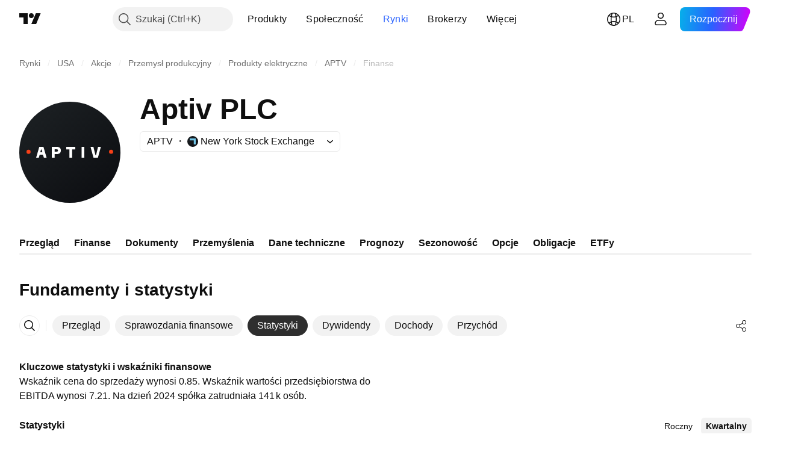

--- FILE ---
content_type: image/svg+xml
request_url: https://s3-symbol-logo.tradingview.com/aptiv--big.svg
body_size: 375
content:
<!-- by TradingView --><svg width="56" height="56" xmlns="http://www.w3.org/2000/svg"><path fill="url(#paint0_linear)" d="M0 0h56v56H0z"/><path d="M50.863 26.579a1.137 1.137 0 100 2.273 1.137 1.137 0 000-2.273zm-44.59 1.137a1.137 1.137 0 11-2.273 0 1.137 1.137 0 012.273 0z" fill="#F84018"/><path d="M39.446 25h1.591l1.103 4.521h.36L43.595 25h1.558l-1.626 6H41.08l-1.634-6zM34.5 31H36v-6h-1.5v6zm-3.497-4.622h-1.748V31h-1.52v-4.622H26V25h5.003v1.378zm-10.369 1.27c.597 0 .826-.22.826-.648 0-.428-.229-.639-.826-.639h-1.078v1.286h1.078zM20.831 25c1.38 0 2.181.723 2.181 1.975 0 1.269-.8 2.025-2.181 2.025h-1.275v2H18v-6h2.83zm-9.222 3.01h1.184l-.403-1.53h-.36l-.421 1.53zM15.127 31h-1.512l-.54-1.7h-1.758l-.504 1.7h-1.48l1.75-6h2.295l1.749 6z" fill="#fff"/><defs><linearGradient id="paint0_linear" x1="10.418" y1="9.712" x2="68.147" y2="76.017" gradientUnits="userSpaceOnUse"><stop stop-color="#1A1E21"/><stop offset="1" stop-color="#06060A"/></linearGradient></defs></svg>

--- FILE ---
content_type: application/javascript; charset=utf-8
request_url: https://static.tradingview.com/static/bundles/pl.11389.2b9c5a4a377923252369.js
body_size: 8484
content:
(self.webpackChunktradingview=self.webpackChunktradingview||[]).push([[11389,28567,80739,83496,72939,18137,56316,21764,33334,48741],{353886:o=>{o.exports=["Powiadomienia"]},421685:o=>{o.exports=["% PKB"]},46374:o=>{o.exports=["% w. nom."]},291500:o=>{o.exports=["Rentowność dyskontowa, %"]},433334:o=>{o.exports=["Zamknij"]},167040:o=>{o.exports={en:["C"]}},800919:o=>{o.exports={en:["D"]}},933088:o=>{o.exports={en:["D"]}},918400:o=>{o.exports={en:["E"]}},514149:o=>{o.exports={en:["F"]}},650940:o=>{o.exports={en:["R"]}},745540:o=>{o.exports={en:["R"]}},756757:o=>{o.exports={en:["S"]}},584454:o=>{o.exports=["Opcje"]},763015:o=>{o.exports=["Zrozumiałem"]},606546:o=>{o.exports=["Dowiedz się więcej"]},745929:o=>{o.exports=["Centrum Pomocy"]},869328:o=>{o.exports={en:["CFD"]}},125354:o=>{o.exports=["Krypto"]},398361:o=>{o.exports=["Wszystko"]},207586:o=>{o.exports=["Obligacje"]},2380:o=>{o.exports=["Gospodarka"]},570135:o=>{o.exports={en:["Forex"]}},141504:o=>{o.exports=["Kontrakty terminowe"]},589740:o=>{o.exports=["Fundusze"]},875313:o=>{o.exports=["Indeksy"]},703374:o=>{o.exports=["Opcje"]},965331:o=>{o.exports=["Akcje"]},405040:o=>{o.exports=["Wykresy Fundamentalne"]},489498:o=>{o.exports=["Portfel"]},271144:o=>{o.exports=["Powyżej Średniej"]},584549:o=>{o.exports=["Średni"]},916581:o=>{o.exports=["Dobry"]},100586:o=>{o.exports=["Świetny"]},116056:o=>{o.exports=["Doskonały"]},823543:o=>{o.exports=["W miarę"]},943639:o=>{o.exports=["Słaby"]},488272:o=>{o.exports=["Bardzo dobry"]},820864:o=>{o.exports=["%s temu"]},282778:o=>{o.exports=["Za %s"]},744479:o=>{o.exports=["1 rok"]},820877:o=>{o.exports=["3 miesiące"]},655761:o=>{o.exports=["Kolumny"]},460896:o=>{o.exports=["Społeczność"]},705109:o=>{o.exports=["Rywalizuj o nagrody pieniężne w konkursie bez ryzyka"]},877309:o=>{o.exports=["Połącz"]},366891:o=>{o.exports=["Podłączanie"]},839643:o=>{o.exports=["Kalendarz"]},607696:o=>{o.exports=["Kalendarze"]},745054:o=>{o.exports=["Świece"]},623633:o=>{o.exports=["Czaty"]},686961:o=>{o.exports=["Utwórz własne lub dostosuj istniejące wskaźniki i strategie w Edytorze Pine."]},336620:o=>{o.exports=["Alerty"]},534456:o=>{o.exports=["Obszar"]},527377:o=>{o.exports=["Słupki"]},259213:o=>{o.exports=["Linia Bazowa"]},745504:o=>{o.exports=["Płatność co miesiąc."]},967752:o=>{o.exports=["Płatność co roku."]},748741:o=>{o.exports=["Okno danych"]},418926:o=>{o.exports=["Dane są niedostępne"]},278892:o=>{o.exports=["Szczegóły"]},739688:o=>{o.exports=["Opóźnienie"]},254602:o=>{o.exports=["Usunięto"]},757833:o=>{o.exports=["Z powodu podejrzanej aktywności na Twoim koncie, musieliśmy zablokować Ci możliwość dokonywania nowych zamówień. Prosimy o kontakt w celu rozwiązania tej kwestii. Dziękujemy za zrozumienie."]},537396:o=>{o.exports=["Cały świat"]},328304:o=>{o.exports=["Koniec Dnia"]},339643:o=>{o.exports=["Część ułamkowa wartości jest nieprawidłowa."]},383490:o=>{o.exports={en:["Kagi"]}},99906:o=>{o.exports=["Obszar HLC"]},800886:o=>{o.exports=["Słupki HLC"]},941273:o=>{o.exports=["Lista Najpopularniejszych"]},987845:o=>{o.exports=["Święto"]
},913459:o=>{o.exports=["Puste Świece"]},848782:o=>{o.exports=["Nagłówki"]},863876:o=>{o.exports={en:["Heikin Ashi"]}},96052:o=>{o.exports=["Centrum Pomocy"]},281982:o=>{o.exports=["Ukryj zakładkę"]},498236:o=>{o.exports={en:["High-low"]}},652969:o=>{o.exports=["Nieprawidłowy Symbol"]},909161:o=>{o.exports=["Instrument nie są dostępny"]},899511:o=>{o.exports={en:["OK"]}},242820:o=>{o.exports=["Drzewo Obiektów i Okno Danych"]},40305:o=>{o.exports=["Otwórz zakładkę"]},786726:o=>{o.exports=["Ładowanie"]},86883:o=>{o.exports=["Nauka to proces"]},129840:o=>{o.exports=["Limitowany"]},903554:o=>{o.exports=["Linia"]},409394:o=>{o.exports=["Linia ze znacznikami"]},743588:o=>{o.exports=["Przełamanie linii"]},500894:o=>{o.exports=["Mapy Makro"]},176937:o=>{o.exports=["Podsumowanie rynku"]},241410:o=>{o.exports=["Rynek jest otwarty"]},762464:o=>{o.exports=["Rynek jest zamknięty"]},696935:o=>{o.exports=["Nd."]},206416:o=>{o.exports=["Dane NSE nie są aktualnie dostępne w aplikacji mobilnej. Może będą dostępne w przyszłości."]},620748:o=>{o.exports=["Powiadomienie"]},338333:o=>{o.exports=["Wiadomości"]},610609:o=>{o.exports=["Przepływ Wiadomości"]},988408:o=>{o.exports={en:["Snapshot"]}},442567:o=>{o.exports=["Skanery"]},370784:o=>{o.exports=["Druga część ułamkowa wartości jest nieprawidłowa."]},604074:o=>{o.exports=["Wybierz kraje"]},383298:o=>{o.exports=["Profil wolumenu sesji"]},279298:o=>{o.exports=["Pokaż drzewo obiektów"]},586146:o=>{o.exports=["Przekroczono limit liczby analiz: {number} analiz na układ.\nProsimy usunąć niektóre analizy."]},869217:o=>{o.exports=["Linia schodkowa"]},276519:o=>{o.exports=["Wykres punktowo-symboliczny"]},673897:o=>{o.exports={en:["Post-market"]}},872221:o=>{o.exports={en:["Pine"]}},167087:o=>{o.exports=["Edytor Pine został przeniesiony"]},923304:o=>{o.exports=["Logi Pine"]},236018:o=>{o.exports={en:["Pre-market"]}},366123:o=>{o.exports=["Format ceny jest niepoprawny"]},167476:o=>{o.exports=["Notowania opóźnione o {number} min."]},369539:o=>{o.exports=["Notowania opóźnione o {number} min i aktualizowane co 30 sekund"]},855169:o=>{o.exports=["Zakres"]},303058:o=>{o.exports=["Czas rzeczywisty"]},303333:o=>{o.exports=["Przypomnienie: Pine Editor został przeniesiony"]},188130:o=>{o.exports={en:["Renko"]}},38822:o=>{o.exports=["Tryb odtwarzania"]},512504:o=>{o.exports=["Lista Obserwowanych"]},819134:o=>{o.exports=["Lista obserwowanych i szczegóły"]},331165:o=>{o.exports=["Lista obserwowanych, szczegóły i wiadomości"]},929848:o=>{o.exports=["Lista obserwowanych i wiadomości"]},162818:o=>{o.exports=["Lista Obserwowanych, szczegóły i nowości"]},966719:o=>{o.exports=["Ostrzeżenie"]},103898:o=>{o.exports=["Widżet"]},297025:o=>{o.exports=["Zwycięzcy"]},205935:o=>{o.exports=["Dzisiaj"]},315404:o=>{o.exports=["Jutro"]},921568:o=>{o.exports=["Jeden terminal, aby zarządzać wszystkim"]},617809:o=>{o.exports={en:["Time Price Opportunity"]}},551677:o=>{o.exports=["Głosuj"]},193722:o=>{o.exports=["Świece wolumenu"]},292763:o=>{o.exports={en:["Volume footprint"]}},765123:o=>{
o.exports=["Możesz go teraz znaleźć w panelu po prawej stronie."]},28010:o=>{o.exports=["Możesz go teraz znaleźć w panelu po prawej stronie — zapewniając większą elastyczność i kontrolę nad tym, jak kodujesz i analizujesz."]},547537:o=>{o.exports=["Twój kod zaczyna się tutaj."]},943320:o=>{o.exports=["Wczoraj"]},158930:o=>{o.exports=["Krzywe Dochodowości"]},317310:o=>{o.exports=["Rocznie"]},699912:o=>{o.exports=["rozliczanie miesięczne"]},425256:o=>{o.exports=["rozliczane rocznie"]},173039:o=>{o.exports=["miesięcznie"]},81277:o=>{o.exports=["trzy miesiące"]},233969:o=>{o.exports=["Okres próbny"]},946530:o=>{o.exports=["Okres próbny {proPlanName}"]},851068:o=>{o.exports=["%d dzień","%d dni","%d dni","%d dni"]},898393:o=>{o.exports=["miesiąc","miesiące","miesięcy","miesięcy"]},589889:o=>{o.exports=["{count} nieprzeczytane powiadomienie o alertach","{count} nieprzeczytane powiadomienia o alertach","{count} nieprzeczytanych powiadomień o alertach","{count} nieprzeczytanych powiadomień o alertach"]},993205:o=>{o.exports=["rok","lata","lat","lat"]},956316:o=>{o.exports=Object.create(null),o.exports["#AAPL-symbol-description"]={en:["Apple Inc"]},o.exports["#AMEX:SCHO-symbol-description"]={en:["Schwab Short-Term U.S. Treasury ETF"]},o.exports["#AMEX:SHYG-symbol-description"]={en:["Shares 0-5 YEAR High Yield Corporate Bond ETF"]},o.exports["#ASX:XAF-symbol-description"]=["Indeks S&P/ASX All Australian 50"],o.exports["#ASX:XAT-symbol-description"]=["Indeks S&P/ASX All Australian 200"],o.exports["#ASX:XJO-symbol-description"]=["Indeks S&P/ASX 200"],o.exports["#AUDCAD-symbol-description"]=["Dolar Australijski/Dolar Kanadyjski"],o.exports["#AUDCHF-symbol-description"]=["Dolar Australijski/Frank Szwajcarski"],o.exports["#AUDJPY-symbol-description"]=["Dolar Australijski/Jen Japoński"],o.exports["#AUDNZD-symbol-description"]=["Dolar Australijski/Dolar Nowozelandzki"],o.exports["#AUDRUB-symbol-description"]=["DOLAR AUSTRALIJSKI / RUBEL ROSYJSKI"],o.exports["#AUDUSD-symbol-description"]=["Dolar australijski / Dolar amerykański"],o.exports["#BCBA:IMV-symbol-description"]=["Indeks S&P MERVAL"],o.exports["#BCHEUR-symbol-description"]={en:["Bitcoin Cash / Euro"]},o.exports["#BCHUSD-symbol-description"]=["Bitcoin Cash / Dolar"],o.exports["#BELEX:BELEX15-symbol-description"]=["Indeks BELEX 15"],o.exports["#BIST:XU100-symbol-description"]=["Indeks BIST 100"],o.exports["#BITMEX:XBT-symbol-description"]=["Bitcoin / Indeks Dolara USA"],o.exports["#BME:IBC-symbol-description"]=["Indeks IBEX 35"],o.exports["#BMFBOVESPA:IBOV-symbol-description"]=["Indeks Bovespa"],o.exports["#BMFBOVESPA:IBRA-symbol-description"]=["Indeks IBrasil"],o.exports["#BMFBOVESPA:IBXL-symbol-description"]=["Indeks Brazil 50"],o.exports["#BMV:CT-symbol-description"]={en:["China SX20 RT"]},o.exports["#BMV:F-symbol-description"]={en:["Ford Motor Company"]},o.exports["#BMV:ME-symbol-description"]=["Indeks S&P/BMV IPC"],o.exports["#BRLJPY-symbol-description"]=["Real Brazylijski / Jen Japoński"],o.exports["#BSE:ITI-symbol-description"]={en:["ITI Ltd"]},
o.exports["#BSE:SENSEX-symbol-description"]=["Indeks S&P BSE Sensex"],o.exports["#BTCBRL-symbol-description"]=["Bitcoin / Brazylijski Real"],o.exports["#BTCCAD-symbol-description"]=["Bitcoin / Dolar Kanadyjski"],o.exports["#BTCCNY-symbol-description"]=["Bitcoin / Chiński Yuan"],o.exports["#BTCEUR-symbol-description"]={en:["Bitcoin / Euro"]},o.exports["#BTCGBP-symbol-description"]=["Bitcoin / Funt Brytyjski"],o.exports["#BTCJPY-symbol-description"]=["Bitcoin / Japoński Jen"],o.exports["#BTCKRW-symbol-description"]=["Bitcoin / Południowokoreański Won"],o.exports["#BTCPLN-symbol-description"]=["Bitcoin / Polski Złoty"],o.exports["#BTCRUB-symbol-description"]=["Bitcoin / Rubel rosyjski"],o.exports["#BTCTHB-symbol-description"]=["Bitcoin/Bat tajski"],o.exports["#BTCUSD-symbol-description"]=["Bitcoin / Dolar"],o.exports["#BTGUSD-symbol-description"]=["Bitcoin Gold / Dolar US"],o.exports["#BVL:SPBLPGPT-symbol-description"]=["Indeks S&P / BVL Peru General (PEN)"],o.exports["#BVSP-symbol-description"]=["Brazylijski Indeks Bovespa"],o.exports["#CADJPY-symbol-description"]=["Dolar Kanadyjski/Jen Japoński"],o.exports["#CADUSD-symbol-description"]=["Dolar Kanadyjski / Dolar Amerykański"],o.exports["#CBOE:OEX-symbol-description"]=["Indeks S&P 100"],o.exports["#CBOE:VIX-symbol-description"]=["Indeks zmienności S&P 500"],o.exports["#CBOT:ZB1!-symbol-description"]={en:["T-Bond Futures"]},o.exports["#CBOT:ZC1!-symbol-description"]=["Kukurydza Futures"],o.exports["#CBOT:ZM1!-symbol-description"]=["Śruta sojowa Futures"],o.exports["#CBOT:ZN1!-symbol-description"]=["Obligacje skarbowe 10-letnie Futures"],o.exports["#CBOT:ZO1!-symbol-description"]=["Owies Futures"],o.exports["#CBOT:ZQ1!-symbol-description"]=["30-dniowa stopa procentowa funduszy federalnych Futures"],o.exports["#CBOT:ZR1!-symbol-description"]=["Ryż Futures"],o.exports["#CBOT:ZS1!-symbol-description"]=["Soja Futures"],o.exports["#CBOT:ZW1!-symbol-description"]=["Futures na pszenicę"],o.exports["#CBOT_MINI:XK1!-symbol-description"]=["Soja Mini Futures"],o.exports["#CBOT_MINI:XW1!-symbol-description"]=["Pszenica Mini Futures"],o.exports["#CBOT_MINI:YM1!-symbol-description"]=["E-MINI DOW JONES ($5) Futures"],o.exports["#CHFJPY-symbol-description"]=["Frank Szwajcarski/Jen Japoński"],o.exports["#CHFUSD-symbol-description"]=["Frank Szwajcarski / Dolar Amerykański"],o.exports["#CME:BTC1!-symbol-description"]=["Kontrakty terminowe CME na Bitcoin"],o.exports["#CME:CB1!-symbol-description"]={en:["Butter Futures-Cash (Continuous: Current contract in front)"]},o.exports["#CME:GF1!-symbol-description"]=["Bydło opasowe Futures"],o.exports["#CME:HE1!-symbol-description"]=["Wieprzowina chuda Futures"],o.exports["#CME:LE1!-symbol-description"]=["Bydło żywe Futures"],o.exports["#CME_MINI:E71!-symbol-description"]={en:["Euro E-mini Futures"]},o.exports["#CME_MINI:ES1!-symbol-description"]={en:["S&P 500 E-mini Futures"]},o.exports["#CME_MINI:J71!-symbol-description"]=["Jen japoński E-mini Futures"],o.exports["#CME_MINI:NQ1!-symbol-description"]=["NASDAQ 100 E-MINI Futures"],
o.exports["#CME_MINI:RTY1!-symbol-description"]=["Kontrakty terminowe na Indeks E-Mini Russell 2000"],o.exports["#COMEX:AEP1!-symbol-description"]={en:["Aluminium European Premium Futures"]},o.exports["#COMEX:AUP1!-symbol-description"]=["Aluminium MW U.S. Transaction Premium Platts (25MT) Futures"],o.exports["#COMEX:GC1!-symbol-description"]=["Kontrakty Terminowe na Złoto"],o.exports["#COMEX:HG1!-symbol-description"]=["Kontrakty Terminowe na Miedź"],o.exports["#COMEX:SI1!-symbol-description"]=["Kontrakty terminowe futures na srebro"],o.exports["#COMEX_MINI:QC1!-symbol-description"]=["Miedź E-Mini Futures"],o.exports["#COMEX_MINI:QI1!-symbol-description"]=["Srebro (Mini) Futures"],o.exports["#COMEX_MINI:QO1!-symbol-description"]=["Złoto (mini) Futures"],o.exports["#COPPER-symbol-description"]=["CFD na Miedź"],o.exports["#CORNUSD-symbol-description"]=["CFD na Kukurydzę"],o.exports["#COTUSD-symbol-description"]=["CFD na Bawełnę"],o.exports["#CRYPTOCAP:TOTAL-symbol-description"]=["Całkowita Kapitalizacja Rynkowa Kryptowalut, $"],o.exports["#DFM:DFMGI-symbol-description"]=["Indeks DFM"],o.exports["#DJ:DJA-symbol-description"]=["Indeks Dow Jones Composite Average"],o.exports["#DJ:DJCIAGC-symbol-description"]=["Indeks Dow Jones Commodity Index Agriculture Capped Component"],o.exports["#DJ:DJCICC-symbol-description"]=["Indeks Dow Jones Commodity - kakao"],o.exports["#DJ:DJCIEN-symbol-description"]=["Indeks Dow Jones Commodity - surowce energetyczne"],o.exports["#DJ:DJCIGC-symbol-description"]=["Indeks Dow Jones Commodity - złoto"],o.exports["#DJ:DJCIGR-symbol-description"]=["Indeks Dow Jones Commodity - zboża"],o.exports["#DJ:DJCIIK-symbol-description"]=["Indeks Dow Jones Commodity - nikiel"],o.exports["#DJ:DJCIKC-symbol-description"]=["Indeks Dow Jones Commodity - kawa"],o.exports["#DJ:DJCISB-symbol-description"]=["Indeks Dow Jones Commodity - cukier"],o.exports["#DJ:DJCISI-symbol-description"]=["Indeks Dow Jones Commodity - srebro"],o.exports["#DJ:DJI-symbol-description"]=["Indeks Dow Jones Industrial Average"],o.exports["#DJ:DJT-symbol-description"]=["Indeks Dow Jones Transportation Average"],o.exports["#DJ:DJU-symbol-description"]=["Indeks Dow Jones Utility Average"],o.exports["#DJ:DJUSCL-symbol-description"]=["Indeks Dow Jones U.S. Coal"],o.exports["#EGX:EGX30-symbol-description"]=["Indeks EGX 30"],o.exports["#ETCBTC-symbol-description"]={en:["Ethereum Classic / Bitcoin"]},o.exports["#ETCEUR-symbol-description"]={en:["Ethereum Classic / Euro"]},o.exports["#ETCUSD-symbol-description"]=["Ethereum Classic / Dolar amerykański"],o.exports["#ETHBTC-symbol-description"]={en:["Ethereum / Bitcoin"]},o.exports["#ETHEUR-symbol-description"]={en:["Ethereum / Euro"]},o.exports["#ETHGBP-symbol-description"]=["Ethereum / Funt szterling"],o.exports["#ETHJPY-symbol-description"]=["Ethereum / Jen japoński"],o.exports["#ETHKRW-symbol-description"]=["Ethereum / Won południowokoreański"],o.exports["#ETHTHB-symbol-description"]=["Ethereum / Bat tajski"],o.exports["#ETHUSD-symbol-description"]=["Ethereum / Dolar amerykański"],
o.exports["#EUBUND-symbol-description"]={en:["Euro Bund"]},o.exports["#EURAUD-symbol-description"]=["Euro Fx/Dolar Australijski"],o.exports["#EURBRL-symbol-description"]=["Euro / Real Brazylijski"],o.exports["#EURCAD-symbol-description"]=["Euro Fx/Dolar Kanadyjski"],o.exports["#EURCHF-symbol-description"]=["Euro Fx/Frank Szwajcarski"],o.exports["#EURGBP-symbol-description"]=["Euro Fx/Funt Brytyjski"],o.exports["#EURJPY-symbol-description"]=["Euro Fx/Jen Japoński"],o.exports["#EURNOK-symbol-description"]=["Euro / Korona norweska"],o.exports["#EURNZD-symbol-description"]=["Euro Fx/Dolar Nowozelandzki"],o.exports["#EURONEXT:AEX-symbol-description"]=["Indeks AEX"],o.exports["#EURONEXT:BEL20-symbol-description"]=["Indeks BEL 20"],o.exports["#EURONEXT:PX1-symbol-description"]=["Indeks CAC 40"],o.exports["#EURRUB-symbol-description"]=["EURO / RUBEL ROSYJSKI"],o.exports["#EURRUB_TOM-symbol-description"]=["EUR/RUB TOM"],o.exports["#EURSEK-symbol-description"]=["Euro FX/Korona Szwedzka"],o.exports["#EURTRY-symbol-description"]=["Euro Fx/Nowa Lira Turecka"],o.exports["#EURUSD-symbol-description"]=["Euro / Dolar USA"],o.exports["#EUSTX50-symbol-description"]=["Indeks Euro Stoxx 50"],o.exports["#FOREXCOM:US2000-symbol-description"]={en:["US Small Cap 2000"]},o.exports["#FRA40-symbol-description"]=["Indeks CAC 40"],o.exports["#FRED:GDP-symbol-description"]=["Produkt Krajowy Brutto, w zaokrągleniu do części dziesiętnej"],o.exports["#FRED:POP-symbol-description"]=["Całkowita populacja: wszystkie grupy wiekowe z uwzględnieniem sił zbrojnych stacjonujących poza granicami kraju"],o.exports["#FRED:UNRATE-symbol-description"]=["Wskaźnik bezrobocia rejestrowanego"],o.exports["#FTSEMYX:FBMKLCI-symbol-description"]=["Indeks FTSE Bursa Malaysia KLCI"],o.exports["#FWB:KT1-symbol-description"]=["Key Tronic Corp."],o.exports["#FX:AUS200-symbol-description"]=["Indeks S&P/ASX"],o.exports["#FX:US30-symbol-description"]=["Indeks Dow Jones Industrial Average"],o.exports["#GBPAUD-symbol-description"]=["Funt Brytyjski/Dolar Australijski"],o.exports["#GBPCAD-symbol-description"]=["Funt Brytyjski/Dolar Kanadyjski"],o.exports["#GBPCHF-symbol-description"]=["Funt Brytyjski/Frank Szwajcarski"],o.exports["#GBPEUR-symbol-description"]=["FUNT SZTERLING / EURO"],o.exports["#GBPJPY-symbol-description"]=["Funt Brytyjski/Jen Japoński"],o.exports["#GBPNZD-symbol-description"]=["Funt Brytyjski/Dolar Nowozelandzki"],o.exports["#GBPPLN-symbol-description"]=["Funt szterling / Polski Złoty"],o.exports["#GBPRUB-symbol-description"]=["Funt Brytyjski / Rubel Rosyjski"],o.exports["#GBPUSD-symbol-description"]=["Funt Brytyjski/Dolar USA"],o.exports["#GER30-symbol-description"]=["DAX Indeks Niemieckich Akcji Notowanych na Giełdzie"],o.exports["#GOOG-symbol-description"]=["Alphabet Inc (Google) klasa C"],o.exports["#GOOGL-symbol-description"]={en:["Alphabet Inc (Google) Class A"]},o.exports["#GPW:ACG-symbol-description"]=["Acaut ogaz"],o.exports["#GPW:WIG20-symbol-description"]=["Indeks WIG20"],o.exports["#HSI:HSI-symbol-description"]=["Indeks Hang Seng"],
o.exports["#ICEUS:DX1!-symbol-description"]=["Kontrakty terminowe na Indeks dolara amerykańskiego"],o.exports["#IDX:COMPOSITE-symbol-description"]=["Indeks IDX Composite"],o.exports["#INDEX:HSCE-symbol-description"]=["Indeks Hang Seng China Enterprises"],o.exports["#INDEX:JKSE-symbol-description"]=["Indeks Jakarta Composite"],o.exports["#INDEX:KLSE-symbol-description"]=["Indeks Bursa Malaysia KLCI"],o.exports["#INDEX:MIB-symbol-description"]=["Indeks MIB"],o.exports["#INDEX:MOY0-symbol-description"]=["Indeks Euro Stoxx 50"],o.exports["#INDEX:STI-symbol-description"]=["Indeks STI"],o.exports["#INDEX:TWII-symbol-description"]={en:["Taiwan Weighted Index"]},o.exports["#INDEX:XLY0-symbol-description"]=["Indeks Shanghai Composite"],o.exports["#IOTUSD-symbol-description"]=["IOTA / Dolar US"],o.exports["#JPN225-symbol-description"]=["Indeks Japan 225"],o.exports["#JPYKRW-symbol-description"]=["JEN / WON"],o.exports["#JPYRUB-symbol-description"]=["JEN / RUBEL ROSYJSKI"],o.exports["#JPYUSD-symbol-description"]=["Jen japoński / Dolar amerykański"],o.exports["#LKOH-symbol-description"]={en:["LUKOIL"]},o.exports["#LSE:SCHO-symbol-description"]={en:["Scholium Group Plc Ord 1P"]},o.exports["#LTCBRL-symbol-description"]=["Litecoin / Real brazylijsk"],o.exports["#LTCBTC-symbol-description"]={en:["Litecoin / Bitcoin"]},o.exports["#LTCUSD-symbol-description"]=["Litecoin / Dolar"],o.exports["#LUNAUSD-symbol-description"]={en:["Luna / U.S. Dollar"]},o.exports["#MOEX:BR1!-symbol-description"]=["Kontrakty terminowe na ropę Brent"],o.exports["#MOEX:GAZP-symbol-description"]={en:["GAZPROM"]},o.exports["#MOEX:IMOEX-symbol-description"]=["Indeks MOEX Russia"],o.exports["#MOEX:MGNT-symbol-description"]={en:["MAGNIT"]},o.exports["#MOEX:MICEXINDEXCF-symbol-description"]=["Index MOEX Russia"],o.exports["#MOEX:MX1!-symbol-description"]=["Indeks MICEX Futures"],o.exports["#MOEX:MX2!-symbol-description"]=["Indeks MICEX Futures"],o.exports["#MOEX:RI1!-symbol-description"]=["Indeks RTS Futures"],o.exports["#MOEX:RTSI-symbol-description"]=["Indeks RTS"],o.exports["#MOEX:RUAL-symbol-description"]={en:["United Company RUSAL PLC"]},o.exports["#MOEX:SBER-symbol-description"]={en:["SBERBANK"]},o.exports["#MOEX:VTBR-symbol-description"]={en:["VTB"]},o.exports["#MSFT-symbol-description"]={en:["Microsoft Corp."]},o.exports["#NAS100-symbol-description"]={en:["US 100 Cash CFD"]},o.exports["#NASDAQ:AMD-symbol-description"]={en:["Advanced Micro Devices Inc"]},o.exports["#NASDAQ:GOOG-symbol-description"]={en:["Alphabet Inc (Google) Class C"]},o.exports["#NASDAQ:GOOGL-symbol-description"]={en:["Alphabet Inc (Google) Class A"]},o.exports["#NASDAQ:HGX-symbol-description"]=["Indeks PHLX Housing Sector"],o.exports["#NASDAQ:IEF-symbol-description"]={en:["Ishares 7-10 Year Treasury Bond ETF"]},o.exports["#NASDAQ:IEI-symbol-description"]={en:["Ishares 3-7 Year Treasury Bond ETF"]},o.exports["#NASDAQ:ITI-symbol-description"]=["Iteris Inc."],o.exports["#NASDAQ:IXIC-symbol-description"]=["Indeks Nasdaq Composite"],
o.exports["#NASDAQ:LCID-symbol-description"]=["#NASDAQ:LCID-opis-symbolu"],o.exports["#NASDAQ:LE-symbol-description"]={en:["Lands' End Inc"]},o.exports["#NASDAQ:NDX-symbol-description"]=["Indeks Nasdaq 100"],o.exports["#NASDAQ:OSX-symbol-description"]=["Indeks PHLX Oil Service Sector"],o.exports["#NASDAQ:SHY-symbol-description"]={en:["Ishares 1-3 Year Treasury Bond ETF"]},o.exports["#NASDAQ:SOX-symbol-description"]=["Indeks Philadelphia Semiconductor"],o.exports["#NASDAQ:TLT-symbol-description"]={en:["Ishares 20+ Year Treasury Bond ETF"]},o.exports["#NASDAQ:UTY-symbol-description"]=["Indeks PHLX Utility Sector"],o.exports["#NASDAQ:XAU-symbol-description"]=["Indeks PHLX Gold and Silver Sector"],o.exports["#NASDAQ:ZS-symbol-description"]={en:["Zscaler Inc"]},o.exports["#NEOUSD-symbol-description"]=["NEO / Dolar Amerykański"],o.exports["#NGAS-symbol-description"]=["Gaz Ziemny (Henry Hub)"],o.exports["#NKY-symbol-description"]=["Indeks Japan 225"],o.exports["#NSE:ITI-symbol-description"]={en:["Indian Telephone Industries Limited"]},o.exports["#NSE:NIFTY-symbol-description"]=["Indeks Nifty 50"],o.exports["#NYMEX:AEZ1!-symbol-description"]={en:["NY Ethanol Futures"]},o.exports["#NYMEX:CJ1!-symbol-description"]=["Kakao Futures"],o.exports["#NYMEX:CL1!-symbol-description"]=["Kontrakty Terminowe na Light Crude Oil"],o.exports["#NYMEX:HO1!-symbol-description"]={en:["NY Harbor ULSD Futures"]},o.exports["#NYMEX:KT1!-symbol-description"]=["Futures na kawę"],o.exports["#NYMEX:NG1!-symbol-description"]=["Kontrakty Terminowe na Gaz Ziemny"],o.exports["#NYMEX:PA1!-symbol-description"]=["Pallad Futures"],o.exports["#NYMEX:PL1!-symbol-description"]=["Kontrakty terminowe na platynę"],o.exports["#NYMEX:RB1!-symbol-description"]=["Benzyna RBOB Futures"],o.exports["#NYMEX:TT1!-symbol-description"]=["Kontrakty terminowe na Bawełnę"],o.exports["#NYMEX_MINI:QG1!-symbol-description"]=["Gaz ziemny E-Mini Futures"],o.exports["#NYMEX_MINI:QM1!-symbol-description"]=["Lekka ropa naftowa E-mini Futures"],o.exports["#NYMEX_MINI:QU1!-symbol-description"]=["Benzyna E-Mini Futures"],o.exports["#NYSE:BABA-symbol-description"]={en:["Alibaba Group Holdings Ltd."]},o.exports["#NYSE:F-symbol-description"]={en:["FORD MTR CO DEL"]},o.exports["#NYSE:HE-symbol-description"]={en:["Hawaiian Electric Industries"]},o.exports["#NYSE:NYA-symbol-description"]=["Indeks NYSE Composite"],o.exports["#NYSE:PBR-symbol-description"]={en:["PETROLEO BRASILEIRO SA PETROBR"]},o.exports["#NYSE:XAX-symbol-description"]=["Indeks AMEX Composite"],o.exports["#NYSE:XMI-symbol-description"]=["Indeks NYSE ARCA Major Market"],o.exports["#NZDJPY-symbol-description"]=["Dolar Nowozelandzki/Jen Japoński"],o.exports["#NZDUSD-symbol-description"]=["Dolar Nowozelandzki/Dolar USA"],o.exports["#NZX:ALLC-symbol-description"]=["Indeks S&P/NZX ALL (Capital Index)"],o.exports["#NZX:NZ50G-symbol-description"]=["Indeks S&P / NZX 50"],o.exports["#OANDA:NATGASUSD-symbol-description"]=["CFD na gaz ziemny"],o.exports["#OANDA:SPX500USD-symbol-description"]=["Indeks S&P 500"],
o.exports["#OANDA:XCUUSD-symbol-description"]=["CFD na miedź (USD / lb)"],o.exports["#OMXCOP:OMXC25-symbol-description"]=["Indeks OMX Copenhagen 25"],o.exports["#OMXCOP:SCHO-symbol-description"]={en:["Schouw & Co A/S"]},o.exports["#OMXHEX:OMXH25-symbol-description"]=["Indeks OMX Helsinki 25"],o.exports["#OMXRSE:OMXRGI-symbol-description"]=["Indeks OMX Riga Gross"],o.exports["#OMXSTO:OMXS30-symbol-description"]=["Indeks OMX Stockholm 30"],o.exports["#OMXTSE:OMXTGI-symbol-description"]=["Indeks OMX Tallinn Gross"],o.exports["#OMXVSE:OMXVGI-symbol-description"]=["Indeks OMX Vilnius Gross"],o.exports["#OTC:IHRMF-symbol-description"]={en:["Ishares MSCI Japan SHS"]},o.exports["#QSE:GNRI-symbol-description"]=["Indeks QE"],o.exports["#RTS-symbol-description"]=["Indeks Russian RTS"],o.exports["#RUSSELL:RUA-symbol-description"]=["Indeks Russell 3000"],o.exports["#RUSSELL:RUI-symbol-description"]=["Indeks Russell 1000"],o.exports["#RUSSELL:RUT-symbol-description"]=["Indeks Russell 2000"],o.exports["#SET:GC-symbol-description"]={en:["Global Connections Public Company"]},o.exports["#SIX:F-symbol-description"]={en:["Ford Motor Company"]},o.exports["#SIX:SMI-symbol-description"]=["Indeks Swiss Market"],o.exports["#SOLUSD-symbol-description"]={en:["Solana / U.S. Dollar"]},o.exports["#SOYBNUSD-symbol-description"]=["CFD na Soję"],o.exports["#SP:OEX-symbol-description"]=["Indeks S&P 100"],o.exports["#SP:SPGSCI-symbol-description"]=["Indeks S&P Goldman Sachs Commodity"],o.exports["#SP:SPX-symbol-description"]=["Indeks S&P 500"],o.exports["#SP:SVX-symbol-description"]=["Indeks S&P 500 Value"],o.exports["#SPX500-symbol-description"]=["Indeks S&P 500"],o.exports["#SUGARUSD-symbol-description"]=["CFD na Cukier"],o.exports["#SZSE:399001-symbol-description"]=["Indeks Shenzhen Component"],o.exports["#TADAWUL:2370-symbol-description"]=["#TADAWUL:2370-opis-symbolu"],o.exports["#TADAWUL:TASI-symbol-description"]=["Indeks Tadawul All Shares"],o.exports["#TASE:TA35-symbol-description"]=["Indeks TA-35"],o.exports["#TSX:TSX-symbol-description"]=["Indeks S&P/TSX Composite"],o.exports["#TSX:TX60-symbol-description"]=["Indeks S&P/TSX 60"],o.exports["#TVC:AU10-symbol-description"]=["Australijskie Obligacje Rządowe 10L"],o.exports["#TVC:AU10Y-symbol-description"]=["Australijskie Obligacje Rządowe 10L"],o.exports["#TVC:AXY-symbol-description"]=["Indeks dolara australijskiego"],o.exports["#TVC:BXY-symbol-description"]=["Indeks Funta Brytyjskiego"],o.exports["#TVC:CA10-symbol-description"]=["Obligacje skarbowe Kanada, 10-letnie"],o.exports["#TVC:CA10Y-symbol-description"]=["Rentowność 10-letnich obligacji skarbowych Kanada"],o.exports["#TVC:CAC40-symbol-description"]=["Indeks CAC 40"],o.exports["#TVC:CN10-symbol-description"]=["Chińskie Obligacje Rządowe 10L"],o.exports["#TVC:CN10Y-symbol-description"]=["Rentowność 10-letnich Obligacji Rządowych Chin"],o.exports["#TVC:CXY-symbol-description"]=["Indeks dolara kanadyjskiego"],o.exports["#TVC:DE10-symbol-description"]=["Niemieckie Obligacje 10-letnie"],
o.exports["#TVC:DE10Y-symbol-description"]=["Rentowność 10-letnich Obligacji Rządowych Niemiec"],o.exports["#TVC:DEU30-symbol-description"]=["Indeks DAX"],o.exports["#TVC:DJI-symbol-description"]=["Indeks Dow Jones Industrial Average"],o.exports["#TVC:DXY-symbol-description"]=["Indeks dolara amerykańskiego"],o.exports["#TVC:ES10-symbol-description"]=["HIszpańskie obligacje rządowe 10L"],o.exports["#TVC:ES10Y-symbol-description"]=["HIszpańskie Obligacje Rządowe 10L"],o.exports["#TVC:EUBUND-symbol-description"]={en:["Euro Bund"]},o.exports["#TVC:EXY-symbol-description"]=["Indeks waluty euro"],o.exports["#TVC:FR10-symbol-description"]=["Francuskie Obligacje 10-letnie"],o.exports["#TVC:FR10Y-symbol-description"]=["Rentowność 10-letnich Obligacji Rządowych Francji"],o.exports["#TVC:FTMIB-symbol-description"]=["Indeks Milano Italia Borsa"],o.exports["#TVC:GB02-symbol-description"]=["Brytyjskie obligacje rządowe 2L"],o.exports["#TVC:GB10-symbol-description"]=["Brytyjskie obligacje rządowe 10L"],o.exports["#TVC:GB10Y-symbol-description"]=["Rentowność 10-letnich Obligacji Skarbowych Wielkiej Brytanii"],o.exports["#TVC:GOLD-symbol-description"]=["CFD na złoto (USD/OZ)"],o.exports["#TVC:HSI-symbol-description"]=["Indeks Hang Seng"],o.exports["#TVC:IBEX35-symbol-description"]=["Indeks IBEX 35"],o.exports["#TVC:ID03-symbol-description"]=["Indonezyjskie obligacje rządowe 3L"],o.exports["#TVC:ID10-symbol-description"]=["Indonezyjskie obligacje rządowe 10L"],o.exports["#TVC:ID10Y-symbol-description"]=["Rentowność 10-letnich obligacji skarbowych Indonezja"],o.exports["#TVC:IN10-symbol-description"]=["Indyjskie Obligacje Rządowe 10-letnie"],o.exports["#TVC:IN10Y-symbol-description"]=["Indyjskie Obligacje Rządowe 10l"],o.exports["#TVC:IT10-symbol-description"]=["Włoskie Obligacje Rządowe 10-letnie"],o.exports["#TVC:IT10Y-symbol-description"]=["Włoskie Obligacje Rządowe 10l"],o.exports["#TVC:IXIC-symbol-description"]=["Indeks US Composite"],o.exports["#TVC:JP10-symbol-description"]=["Japońskie Obligacje Rządowe 10-letnie"],o.exports["#TVC:JP10Y-symbol-description"]=["Japońskie Obligacje Rządowe 10l"],o.exports["#TVC:JXY-symbol-description"]=["Indeks jena japońskiego"],o.exports["#TVC:KOSPI-symbol-description"]=["Indeks Korea Composite Stock Price"],o.exports["#TVC:KR10-symbol-description"]=["Koreańskie Obligacje Rządowe 10L"],o.exports["#TVC:KR10Y-symbol-description"]=["Koreańskie Obligacje Rządowe 10L"],o.exports["#TVC:MY10-symbol-description"]=["Malezyjskie obligacje rządowe 10-letnie"],o.exports["#TVC:MY10Y-symbol-description"]=["Malezyjskie obligacje rządowe 10-letnie"],o.exports["#TVC:NDX-symbol-description"]=["Indeks US 100"],o.exports["#TVC:NI225-symbol-description"]=["Indeks Japan 225"],o.exports["#TVC:NL10-symbol-description"]=["Obligacje skarbowe Holandia, 10-letnie"],o.exports["#TVC:NL10Y-symbol-description"]=["Rentowność 10-letnich obligacji skarbowych Holandia"],o.exports["#TVC:NYA-symbol-description"]=["Indeks NYSE Composite"],o.exports["#TVC:NZ10-symbol-description"]=["Obligacje skarbowe Nowa Zelandia, 10-letnie"],
o.exports["#TVC:NZ10Y-symbol-description"]=["Rentowność 10-letnich obligacji skarbowych Nowa Zelandia"],o.exports["#TVC:PALLADIUM-symbol-description"]=["CFD na pallad (USD / OZ)"],o.exports["#TVC:PL05Y-symbol-description"]=["Rentowność 5-letnich obligacji rządowych Polski"],o.exports["#TVC:PL10Y-symbol-description"]=["Rentowność 10-letnich Obligacji Skarbowych Polski"],o.exports["#TVC:PLATINUM-symbol-description"]=["CFD na Platynę (dolar amerykański / uncja)"],o.exports["#TVC:PT10-symbol-description"]=["Portugalskie obligacje rządowe 10L"],o.exports["#TVC:PT10Y-symbol-description"]=["Portugalskie Obligacje Rządowe 10L"],o.exports["#TVC:SA40-symbol-description"]=["Indeks South Africa Top 40"],o.exports["#TVC:SILVER-symbol-description"]=["CFD na srebro (USD/OZ)"],o.exports["#TVC:SPX-symbol-description"]=["Indeks S&P 500"],o.exports["#TVC:SSMI-symbol-description"]=["Indeks Giełdy Szwajcarskiej"],o.exports["#TVC:STI-symbol-description"]=["Indeks Straits Times"],o.exports["#TVC:SX5E-symbol-description"]=["Indeks Euro Stoxx 50"],o.exports["#TVC:SXY-symbol-description"]=["Indeks Franka Szwajcarskiego"],o.exports["#TVC:TR10-symbol-description"]=["Tureckie Obligacje Rządowe 10-letnie"],o.exports["#TVC:TR10Y-symbol-description"]=["Tureckie Obligacje Rządowe 10l"],o.exports["#TVC:UKOIL-symbol-description"]=["CFD na ropę Brent"],o.exports["#TVC:UKX-symbol-description"]=["Indeks UK 100"],o.exports["#TVC:US02-symbol-description"]=["Amerykańskie Obligacje Rządowe 2-letnie"],o.exports["#TVC:US02Y-symbol-description"]=["Amerykańskie Obligacje Rządowe 2l"],o.exports["#TVC:US05-symbol-description"]=["Amerykańskie Obligacje Rządowe 5-letnie"],o.exports["#TVC:US05Y-symbol-description"]=["Amerykańskie Obligacje Rządowe 5l"],o.exports["#TVC:US10-symbol-description"]=["Amerykańskie Obligacje Rządowe 10-letnie"],o.exports["#TVC:US10Y-symbol-description"]=["Rentowność 10-letnich Obligacji Skarbowych USA"],o.exports["#TVC:US30-symbol-description"]=["Amerykańskie Obligacje Rządowe 30-letnie"],o.exports["#TVC:USOIL-symbol-description"]=["CFD na ropę WTI"],o.exports["#TVC:VIX-symbol-description"]=["Indeks zmienności S&P 500"],o.exports["#TVC:ZXY-symbol-description"]=["Indeks dolara nowozelandzkiego"],o.exports["#TWII-symbol-description"]=["Indeks Taiwan Weighted"],o.exports["#TWSE:TAIEX-symbol-description"]=["Indeks Taiwan Capitalization Weighted Stock"],o.exports["#TWTR-symbol-description"]=["TWITTER INC"],o.exports["#UK100-symbol-description"]=["FTSE 100 Indeks 100 Spółek notowanych w UK"],o.exports["#UKOIL-symbol-description"]=["CFD na ropę naftową (Brent)"],o.exports["#UNIUSD-symbol-description"]={en:["Uniswap / U.S. Dollar"]},o.exports["#US30-symbol-description"]=["Indeks Dow Jones Industrial Average"],o.exports["#USDAUD-symbol-description"]=["Dolar amerykański / Dolar australijjski"],o.exports["#USDBRL-symbol-description"]=["Dolar USA / Real Brazylijski"],o.exports["#USDCAD-symbol-description"]=["Dolar USA/Dolar Kanadyjski"],o.exports["#USDCHF-symbol-description"]=["Dolar USA/Frank Szwajcarski"],
o.exports["#USDCNY-symbol-description"]=["Dolar USA / Yuan Renminbi"],o.exports["#USDDKK-symbol-description"]=["DOLAR USA / KORONA DUŃSKA"],o.exports["#USDEUR-symbol-description"]=["Dolar amerykański / Euro"],o.exports["#USDGBP-symbol-description"]=["Dolar amerykański / Funt sterling"],o.exports["#USDHKD-symbol-description"]=["Dolar USA/Dolar Hongkoński"],o.exports["#USDHUF-symbol-description"]=["Dolar amerykański / Forint węgierski"],o.exports["#USDIDR-symbol-description"]=["Dolar USA / Rupia"],o.exports["#USDILS-symbol-description"]=["Dolar amerykański / Szekel izraelski"],o.exports["#USDINR-symbol-description"]=["Dolar USA / Rupia Indyjska"],o.exports["#USDJPY-symbol-description"]=["Dolar USA/Jen Japoński"],o.exports["#USDKRW-symbol-description"]=["DOLAR USA / WON"],o.exports["#USDMXN-symbol-description"]=["Dolar USA / Peso Meksykańskie"],o.exports["#USDNZD-symbol-description"]=["Dolar amerykański / Dolar nowozelandzki"],o.exports["#USDPHP-symbol-description"]=["Dolar USA / Peso Filipińskie"],o.exports["#USDPLN-symbol-description"]=["USD/PLN"],o.exports["#USDRUB-symbol-description"]=["DOLAR USA / RUBEL ROSYJSKI"],o.exports["#USDRUB_TOM-symbol-description"]=["USD/RUB TOM"],o.exports["#USDSEK-symbol-description"]=["Dolar USA/Korona Szwedzka"],o.exports["#USDSGD-symbol-description"]=["DOLAR USA / DOLAR SINGAPURSKI"],o.exports["#USDTHB-symbol-description"]=["Dolar amerykański / Baht tajski"],o.exports["#USDTRY-symbol-description"]=["Dolar USA/Nowa Lira Turecka"],o.exports["#USDZAR-symbol-description"]=["Dolar amerykański / Rand południowoafrykański"],o.exports["#USOIL-symbol-description"]=["CFD na ropę naftową (WTI)"],o.exports["#WHEATUSD-symbol-description"]=["CFD na Pszenicę"],o.exports["#XAGUSD-symbol-description"]=["Srebro/Dolar USA"],o.exports["#XAUUSD-symbol-description"]=["Złoto / Dolar USA"],o.exports["#XBTCAD-symbol-description"]=["Bitcoin / Dolar kanadyjski"],o.exports["#XETR:DAX-symbol-description"]=["Indeks DAX"],o.exports["#XMRUSD-symbol-description"]=["Monero / Dolar Amerykański"],o.exports["#XPDUSD-symbol-description"]=["CFD na Pallad"],o.exports["#XPTUSD-symbol-description"]=["Platyna/Dolar USA"],o.exports["#XRPBTC-symbol-description"]={en:["XRP / Bitcoin"]},o.exports["#XRPEUR-symbol-description"]={en:["XRP / Euro"]},o.exports["#XRPUSD-symbol-description"]=["XRP / Dolar USA"],o.exports["#ZECUSD-symbol-description"]=["Zcash / Dolar Amerykański"]}}]);